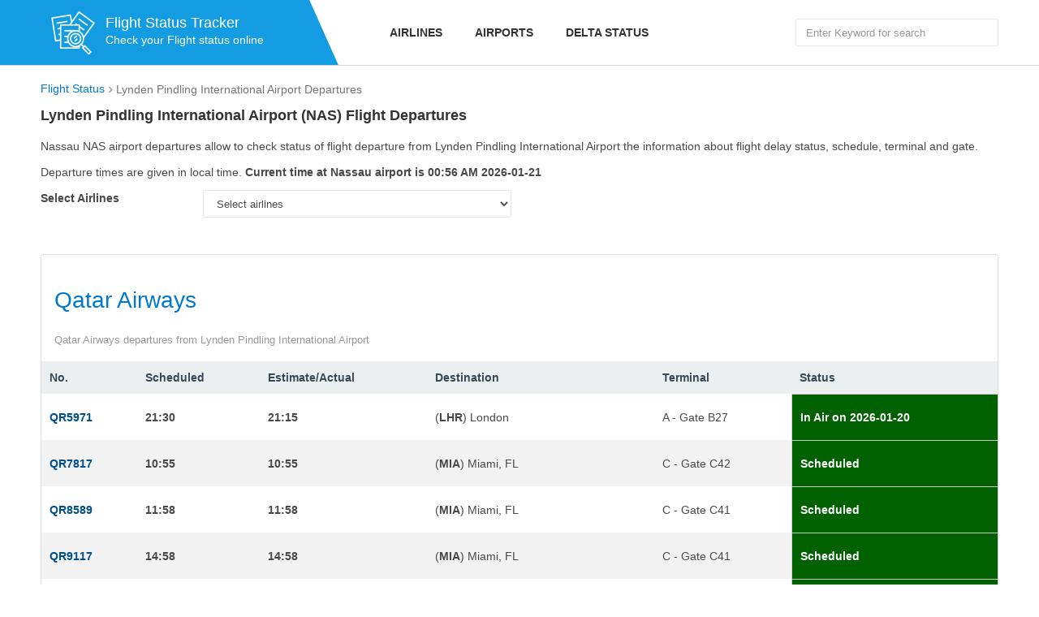

--- FILE ---
content_type: text/html; charset=utf-8
request_url: https://flight-status.com/nas-departures
body_size: 6276
content:
<!DOCTYPE html>
<html lang="en">
<head>
    <meta http-equiv="Content-Type" content="text/html; charset=UTF-8" />
    <!--[if IE]><meta http-equiv='X-UA-Compatible' content='IE=edge,chrome=1'><![endif]-->
    <meta name="viewport" content="width=device-width,minimum-scale=1,initial-scale=1">
    <title>Lynden Pindling International Airport Departures (NAS Departures)</title>
	<meta name="description" content="Live flight departures of Lynden Pindling International Airport. Get the latest flight status information from NAS including any delays or cancellations" />
	<meta name="keywords" content="NAS departures,Lynden Pindling International Airport departures,Nassau airport departures" />
	<link href="https://flight-status.com/nas-departures" rel="canonical" />
    <link rel="preload" href="https://cdn.flight-status.com/css/status.css" as="style" onload="this.onload=null;this.rel='stylesheet'">
    <link rel="icon" type="image/x-icon" sizes="32x32" href="https://flight-status.com/favicon.ico"/>
    <link rel="apple-touch-icon" href="https://flight-status.com/apple-icon.png" />
	<link rel="apple-touch-icon" sizes="72x72" href="https://flight-status.com/apple-icon-72x72.png" />
	<link rel="apple-touch-icon" sizes="114x114" href="https://flight-status.com/apple-icon-114x114.png" />
	<link rel="apple-touch-icon" sizes="144x144" href="https://flight-status.com/apple-icon-144x144.png" />
	<meta property="og:site_name" content="Flight Status" />
</head>
<body>
<div id="wrap-page">
	<header class="header" role="navigation">
    <div class="header-top">
        <div class="container">
            <div class="row ">
                <div class="col-md-4 col-tablet-12">
                    <div class="logo-outer">
                        <div class="logo">
                            <a href="/" title="Flight-Status.info"><img src="https://flight-status.com/static/images/logo.png" alt="Flight Status" width="80" height="80"/></a>
                            <div class="text">
                                <b>Flight Status Tracker</b>
                                <p>Check your Flight status online</p>
                            </div>
                        </div>
                    </div>
                </div>
                <div class="col-md-8 col-tablet-12 hidden-sm hidden-xs">
                    <div class="nav-outer">
                        <div class="main-menu">
                            <ul>
                                <li><a href="/airlines.html" title="Flight Status by Airlines">Airlines</a></li>
                                <li><a href="/airports.html" title="Flight Status by Airports">Airports</a></li>
                                <li><a href="https://flight-status.com/delta-airlines.html" title="Delta Airlines Flight Status">Delta Status</a></li>
                            </ul>
                        </div>
                        <div class="pull-right search-top">
                            <form action="/search" method="get">
                                <input type="text" aria-label="Search Flights" class="form-control" name="q" placeholder="Enter Keyword for search"/>
                            </form>
                        </div>
                    </div>
                </div>
            </div>
        </div>
    </div>
    <div class="mH hidden-md hidden-lg">
    </div>
    <div class="bars bars-menu hidden-lg hidden-md"><span></span></div>
</header>

	<div class="main-content" role="main">
		
<div class="sH2">
    <div class="container">
    	<ul class="breadcrumb clear-fix" vocab="https://schema.org/" typeof="BreadcrumbList">
            <li property="itemListElement" typeof="ListItem"><a property="item" typeof="WebPage" href="https://flight-status.com"><span property="name">Flight Status</span></a><meta property="position" content="1"></li>
            <li property="itemListElement" typeof="ListItem"><span property="name">Lynden Pindling International Airport Departures</span><meta property="position" content="2"></li>
        </ul>
        
    </div>
</div>
<div class="sH1">
    <div class="container">
        <div class="sH2_a">
        	<h1 class="z_18">Lynden Pindling International Airport (NAS) Flight Departures</h1>
			<p class="block">Nassau NAS airport departures allow to check status of flight departure from Lynden Pindling International Airport the information about flight delay status, schedule, terminal and gate.</p> 
			<p>Departure times are given in local time. <b>Current time at Nassau airport is 00:56 AM 2026-01-21</b></p>
			<div class="row">
        		<div class="col-md-2 col-tablet-4 col-xs-12">
        			<label class="control-label font-weight-bold" for="listairlines"><strong>Select Airlines</strong></label>
        		</div>
				<div class="col-md-4 col-tablet-6 col-xs-12">
		            <div class="form-group">
		                <select id="listairlines" name="listairlines" class="form-control">
		                    <option value="">Select airlines</option>
		                    
							<option value="qr">Qatar Airways</option><option value="wn">Southwest Airlines</option><option value="aa">American Airlines</option><option value="ii">IBC Airways</option><option value="ad">Azul</option><option value="ac">Air Canada</option><option value="cm">Copa Airlines</option><option value="c4">Conquest Air</option><option value="bw">Caribbean Airlines</option><option value="ua">United Airlines</option><option value="ba">British Airways</option><option value="af">Air France</option><option value="vs">Virgin Atlantic</option><option value="b6">JetBlue Airways</option><option value="ib">Iberia</option><option value="dl">Delta</option><option value="ts">Air Transat</option><option value="ws">WestJet</option><option value="kl">KLM</option><option value="up">Bahamasair</option><option value="wu">Wizz Air Ukraine</option><option value="pd">Porter Airlines</option><option value="jy">interCaribbean Airways</option></p>
							
		                </select>
		            </div>
		        </div>
			</div>
			<div class="sH1_a">
				
				
				
				<div class="sD">
	                <div class="sD_h">
	                    <div class="sD_t"><a id="qr" href="https://flight-status.com/qatar-airways/nas-departures"><h2>Qatar Airways</h2></a></div>
	                    <div class="sD_o">Qatar Airways departures from Lynden Pindling International Airport</div>
	                </div>
	                
<div class="sD_b">
    <table class="table">
        <tbody><tr>
            <th>No.</th>
            <th>Scheduled</th>
            <th>Estimate/Actual</th>
            <th width="280px">Destination</th>
            <th class="hidden-xs">Terminal</th>
            <th>Status</th></tr>
        
            <tr>
                <td class="text-bold"><a href="https://flight-status.com/qr-5971" title="Qatar Airways QR5971 flight status">
                QR5971
                </a></td>
                <td class="text-bold">21:30</td>
                <td class="text-bold">21:15</td>
                <td>(<span class="text-bold">LHR</span>) London</td>
                <td class="hidden-xs">A - Gate B27</td>
                <td class="text-bold green">In Air on 2026-01-20</td>
            </tr>
            
            <tr>
                <td class="text-bold"><a href="https://flight-status.com/qr-7817" title="Qatar Airways QR7817 flight status">
                QR7817
                </a></td>
                <td class="text-bold">10:55</td>
                <td class="text-bold">10:55</td>
                <td>(<span class="text-bold">MIA</span>) Miami, FL</td>
                <td class="hidden-xs">C - Gate C42</td>
                <td class="text-bold green">Scheduled</td>
            </tr>
            
            <tr>
                <td class="text-bold"><a href="https://flight-status.com/qr-8589" title="Qatar Airways QR8589 flight status">
                QR8589
                </a></td>
                <td class="text-bold">11:58</td>
                <td class="text-bold">11:58</td>
                <td>(<span class="text-bold">MIA</span>) Miami, FL</td>
                <td class="hidden-xs">C - Gate C41</td>
                <td class="text-bold green">Scheduled</td>
            </tr>
            
            <tr>
                <td class="text-bold"><a href="https://flight-status.com/qr-9117" title="Qatar Airways QR9117 flight status">
                QR9117
                </a></td>
                <td class="text-bold">14:58</td>
                <td class="text-bold">14:58</td>
                <td>(<span class="text-bold">MIA</span>) Miami, FL</td>
                <td class="hidden-xs">C - Gate C41</td>
                <td class="text-bold green">Scheduled</td>
            </tr>
            
            <tr>
                <td class="text-bold"><a href="https://flight-status.com/qr-5913" title="Qatar Airways QR5913 flight status">
                QR5913
                </a></td>
                <td class="text-bold">15:10</td>
                <td class="text-bold">15:10</td>
                <td>(<span class="text-bold">GCM</span>) Grand Cayman</td>
                <td class="hidden-xs">A</td>
                <td class="text-bold green">Scheduled</td>
            </tr>
            
        </tbody>
    </table>
</div>
<p>&nbsp;</p>

	            </div><p>&nbsp;</p>
				
				<div class="sD">
	                <div class="sD_h">
	                    <div class="sD_t"><a id="wn" href="https://flight-status.com/southwest-airlines/nas-departures"><h2>Southwest Airlines</h2></a></div>
	                    <div class="sD_o">Southwest Airlines departures from Lynden Pindling International Airport</div>
	                </div>
	                
<div class="sD_b">
    <table class="table">
        <tbody><tr>
            <th>No.</th>
            <th>Scheduled</th>
            <th>Estimate/Actual</th>
            <th width="280px">Destination</th>
            <th class="hidden-xs">Terminal</th>
            <th>Status</th></tr>
        
            <tr>
                <td class="text-bold"><a href="https://flight-status.com/wn-617" title="Southwest Airlines WN617 flight status">
                WN617
                </a></td>
                <td class="text-bold">13:55</td>
                <td class="text-bold">13:55</td>
                <td>(<span class="text-bold">MCO</span>) Orlando, FL</td>
                <td class="hidden-xs">A</td>
                <td class="text-bold green">Scheduled</td>
            </tr>
            
        </tbody>
    </table>
</div>
<p>&nbsp;</p>

	            </div><p>&nbsp;</p>
				
				<div class="sD">
	                <div class="sD_h">
	                    <div class="sD_t"><a id="aa" href="https://flight-status.com/american-airlines/nas-departures"><h2>American Airlines</h2></a></div>
	                    <div class="sD_o">American Airlines departures from Lynden Pindling International Airport</div>
	                </div>
	                
<div class="sD_b">
    <table class="table">
        <tbody><tr>
            <th>No.</th>
            <th>Scheduled</th>
            <th>Estimate/Actual</th>
            <th width="280px">Destination</th>
            <th class="hidden-xs">Terminal</th>
            <th>Status</th></tr>
        
            <tr>
                <td class="text-bold"><a href="https://flight-status.com/aa-1681" title="American Airlines AA1681 flight status">
                AA1681
                </a></td>
                <td class="text-bold">07:45</td>
                <td class="text-bold">07:45</td>
                <td>(<span class="text-bold">MIA</span>) Miami, FL</td>
                <td class="hidden-xs">C - Gate C42</td>
                <td class="text-bold green">Scheduled</td>
            </tr>
            
            <tr>
                <td class="text-bold"><a href="https://flight-status.com/aa-2147" title="American Airlines AA2147 flight status">
                AA2147
                </a></td>
                <td class="text-bold">10:55</td>
                <td class="text-bold">10:55</td>
                <td>(<span class="text-bold">MIA</span>) Miami, FL</td>
                <td class="hidden-xs">C - Gate C42</td>
                <td class="text-bold green">Scheduled</td>
            </tr>
            
            <tr>
                <td class="text-bold"><a href="https://flight-status.com/aa-1884" title="American Airlines AA1884 flight status">
                AA1884
                </a></td>
                <td class="text-bold">11:58</td>
                <td class="text-bold">11:58</td>
                <td>(<span class="text-bold">MIA</span>) Miami, FL</td>
                <td class="hidden-xs">C - Gate C41</td>
                <td class="text-bold green">Scheduled</td>
            </tr>
            
            <tr>
                <td class="text-bold"><a href="https://flight-status.com/aa-3239" title="American Airlines AA3239 flight status">
                AA3239
                </a></td>
                <td class="text-bold">12:09</td>
                <td class="text-bold">12:09</td>
                <td>(<span class="text-bold">DCA</span>) Washington, DC</td>
                <td class="hidden-xs">C - Gate C42</td>
                <td class="text-bold green">Scheduled</td>
            </tr>
            
            <tr>
                <td class="text-bold"><a href="https://flight-status.com/aa-3874" title="American Airlines AA3874 flight status">
                AA3874
                </a></td>
                <td class="text-bold">14:00</td>
                <td class="text-bold">14:00</td>
                <td>(<span class="text-bold">DCA</span>) Washington, DC</td>
                <td class="hidden-xs">C - Gate B30</td>
                <td class="text-bold green">Scheduled</td>
            </tr>
            
            <tr>
                <td class="text-bold"><a href="https://flight-status.com/aa-2993" title="American Airlines AA2993 flight status">
                AA2993
                </a></td>
                <td class="text-bold">14:22</td>
                <td class="text-bold">14:22</td>
                <td>(<span class="text-bold">CLT</span>) Charlotte, NC</td>
                <td class="hidden-xs">C - Gate C43</td>
                <td class="text-bold green">Scheduled</td>
            </tr>
            
            <tr>
                <td class="text-bold"><a href="https://flight-status.com/aa-2985" title="American Airlines AA2985 flight status">
                AA2985
                </a></td>
                <td class="text-bold">14:58</td>
                <td class="text-bold">14:58</td>
                <td>(<span class="text-bold">MIA</span>) Miami, FL</td>
                <td class="hidden-xs">C - Gate C41</td>
                <td class="text-bold green">Scheduled</td>
            </tr>
            
        </tbody>
    </table>
</div>
<p>&nbsp;</p>

	            </div><p>&nbsp;</p>
				
				<div class="sD">
	                <div class="sD_h">
	                    <div class="sD_t"><a id="ii" href="https://flight-status.com/ibc-airways/nas-departures"><h2>IBC Airways</h2></a></div>
	                    <div class="sD_o">IBC Airways departures from Lynden Pindling International Airport</div>
	                </div>
	                
<div class="sD_b">
    <table class="table">
        <tbody><tr>
            <th>No.</th>
            <th>Scheduled</th>
            <th>Estimate/Actual</th>
            <th width="280px">Destination</th>
            <th class="hidden-xs">Terminal</th>
            <th>Status</th></tr>
        
            <tr>
                <td class="text-bold"><a href="https://flight-status.com/ii-102" title="IBC Airways II102 flight status">
                II102
                </a></td>
                <td class="text-bold">18:35</td>
                <td class="text-bold">19:08</td>
                <td>(<span class="text-bold">MIA</span>) Miami, FL</td>
                <td class="hidden-xs"></td>
                <td class="text-bold green">Landed on 2026-01-20</td>
            </tr>
            
            <tr>
                <td class="text-bold"><a href="https://flight-status.com/ii-107" title="IBC Airways II107 flight status">
                II107
                </a></td>
                <td class="text-bold">17:20</td>
                <td class="text-bold"></td>
                <td>(<span class="text-bold">FPO</span>) Freeport</td>
                <td class="hidden-xs"></td>
                <td class="text-bold green">Scheduled</td>
            </tr>
            
        </tbody>
    </table>
</div>
<p>&nbsp;</p>

	            </div><p>&nbsp;</p>
				
				<div class="sD">
	                <div class="sD_h">
	                    <div class="sD_t"><a id="ad" href="https://flight-status.com/azul/nas-departures"><h2>Azul</h2></a></div>
	                    <div class="sD_o">Azul departures from Lynden Pindling International Airport</div>
	                </div>
	                
<div class="sD_b">
    <table class="table">
        <tbody><tr>
            <th>No.</th>
            <th>Scheduled</th>
            <th>Estimate/Actual</th>
            <th width="280px">Destination</th>
            <th class="hidden-xs">Terminal</th>
            <th>Status</th></tr>
        
            <tr>
                <td class="text-bold"><a href="https://flight-status.com/ad-7744" title="Azul AD7744 flight status">
                AD7744
                </a></td>
                <td class="text-bold">13:39</td>
                <td class="text-bold">13:39</td>
                <td>(<span class="text-bold">FLL</span>) Fort Lauderdale, FL</td>
                <td class="hidden-xs">C</td>
                <td class="text-bold green">Scheduled</td>
            </tr>
            
            <tr>
                <td class="text-bold"><a href="https://flight-status.com/ad-7392" title="Azul AD7392 flight status">
                AD7392
                </a></td>
                <td class="text-bold">18:03</td>
                <td class="text-bold">18:03</td>
                <td>(<span class="text-bold">FLL</span>) Fort Lauderdale, FL</td>
                <td class="hidden-xs">C</td>
                <td class="text-bold green">Scheduled</td>
            </tr>
            
        </tbody>
    </table>
</div>
<p>&nbsp;</p>

	            </div><p>&nbsp;</p>
				
				<div class="sD">
	                <div class="sD_h">
	                    <div class="sD_t"><a id="ac" href="https://flight-status.com/air-canada/nas-departures"><h2>Air Canada</h2></a></div>
	                    <div class="sD_o">Air Canada departures from Lynden Pindling International Airport</div>
	                </div>
	                
<div class="sD_b">
    <table class="table">
        <tbody><tr>
            <th>No.</th>
            <th>Scheduled</th>
            <th>Estimate/Actual</th>
            <th width="280px">Destination</th>
            <th class="hidden-xs">Terminal</th>
            <th>Status</th></tr>
        
            <tr>
                <td class="text-bold"><a href="https://flight-status.com/ac-943" title="Air Canada AC943 flight status">
                AC943
                </a></td>
                <td class="text-bold">21:10</td>
                <td class="text-bold">21:14</td>
                <td>(<span class="text-bold">YYZ</span>) Toronto</td>
                <td class="hidden-xs">A - Gate B22</td>
                <td class="text-bold green">Arrived on 2026-01-20</td>
            </tr>
            
            <tr>
                <td class="text-bold"><a href="https://flight-status.com/ac-941" title="Air Canada AC941 flight status">
                AC941
                </a></td>
                <td class="text-bold">13:50</td>
                <td class="text-bold"></td>
                <td>(<span class="text-bold">YYZ</span>) Toronto</td>
                <td class="hidden-xs">A</td>
                <td class="text-bold green">Scheduled</td>
            </tr>
            
        </tbody>
    </table>
</div>
<p>&nbsp;</p>

	            </div><p>&nbsp;</p>
				
				<div class="sD">
	                <div class="sD_h">
	                    <div class="sD_t"><a id="cm" href="https://flight-status.com/copa-airlines/nas-departures"><h2>Copa Airlines</h2></a></div>
	                    <div class="sD_o">Copa Airlines departures from Lynden Pindling International Airport</div>
	                </div>
	                
<div class="sD_b">
    <table class="table">
        <tbody><tr>
            <th>No.</th>
            <th>Scheduled</th>
            <th>Estimate/Actual</th>
            <th width="280px">Destination</th>
            <th class="hidden-xs">Terminal</th>
            <th>Status</th></tr>
        
            <tr>
                <td class="text-bold"><a href="https://flight-status.com/cm-197" title="Copa Airlines CM197 flight status">
                CM197
                </a></td>
                <td class="text-bold">11:35</td>
                <td class="text-bold">11:35</td>
                <td>(<span class="text-bold">PTY</span>) Panama City</td>
                <td class="hidden-xs">A</td>
                <td class="text-bold green">Scheduled</td>
            </tr>
            
        </tbody>
    </table>
</div>
<p>&nbsp;</p>

	            </div><p>&nbsp;</p>
				
				<div class="sD">
	                <div class="sD_h">
	                    <div class="sD_t"><a id="c4" href="https://flight-status.com/conquest-air/nas-departures"><h2>Conquest Air</h2></a></div>
	                    <div class="sD_o">Conquest Air departures from Lynden Pindling International Airport</div>
	                </div>
	                
<div class="sD_b">
    <table class="table">
        <tbody><tr>
            <th>No.</th>
            <th>Scheduled</th>
            <th>Estimate/Actual</th>
            <th width="280px">Destination</th>
            <th class="hidden-xs">Terminal</th>
            <th>Status</th></tr>
        
            <tr>
                <td class="text-bold"><a href="https://flight-status.com/c4-502" title="Conquest Air C4502 flight status">
                C4502
                </a></td>
                <td class="text-bold">11:00</td>
                <td class="text-bold"></td>
                <td>(<span class="text-bold">OPF</span>) Miami, FL</td>
                <td class="hidden-xs"></td>
                <td class="text-bold green">Scheduled</td>
            </tr>
            
        </tbody>
    </table>
</div>
<p>&nbsp;</p>

	            </div><p>&nbsp;</p>
				
				<div class="sD">
	                <div class="sD_h">
	                    <div class="sD_t"><a id="bw" href="https://flight-status.com/caribbean-airlines/nas-departures"><h2>Caribbean Airlines</h2></a></div>
	                    <div class="sD_o">Caribbean Airlines departures from Lynden Pindling International Airport</div>
	                </div>
	                
<div class="sD_b">
    <table class="table">
        <tbody><tr>
            <th>No.</th>
            <th>Scheduled</th>
            <th>Estimate/Actual</th>
            <th width="280px">Destination</th>
            <th class="hidden-xs">Terminal</th>
            <th>Status</th></tr>
        
            <tr>
                <td class="text-bold"><a href="https://flight-status.com/bw-415" title="Caribbean Airlines BW415 flight status">
                BW415
                </a></td>
                <td class="text-bold">13:55</td>
                <td class="text-bold">13:55</td>
                <td>(<span class="text-bold">KIN</span>) Kingston</td>
                <td class="hidden-xs">A</td>
                <td class="text-bold green">Scheduled</td>
            </tr>
            
        </tbody>
    </table>
</div>
<p>&nbsp;</p>

	            </div><p>&nbsp;</p>
				
				<div class="sD">
	                <div class="sD_h">
	                    <div class="sD_t"><a id="ua" href="https://flight-status.com/united-airlines/nas-departures"><h2>United Airlines</h2></a></div>
	                    <div class="sD_o">United Airlines departures from Lynden Pindling International Airport</div>
	                </div>
	                
<div class="sD_b">
    <table class="table">
        <tbody><tr>
            <th>No.</th>
            <th>Scheduled</th>
            <th>Estimate/Actual</th>
            <th width="280px">Destination</th>
            <th class="hidden-xs">Terminal</th>
            <th>Status</th></tr>
        
            <tr>
                <td class="text-bold"><a href="https://flight-status.com/ua-1539" title="United Airlines UA1539 flight status">
                UA1539
                </a></td>
                <td class="text-bold">12:55</td>
                <td class="text-bold">12:55</td>
                <td>(<span class="text-bold">EWR</span>) Newark, NJ</td>
                <td class="hidden-xs">C</td>
                <td class="text-bold green">Scheduled</td>
            </tr>
            
            <tr>
                <td class="text-bold"><a href="https://flight-status.com/ua-2422" title="United Airlines UA2422 flight status">
                UA2422
                </a></td>
                <td class="text-bold">15:35</td>
                <td class="text-bold">15:35</td>
                <td>(<span class="text-bold">ORD</span>) Chicago, IL</td>
                <td class="hidden-xs">C</td>
                <td class="text-bold green">Scheduled</td>
            </tr>
            
            <tr>
                <td class="text-bold"><a href="https://flight-status.com/ua-681" title="United Airlines UA681 flight status">
                UA681
                </a></td>
                <td class="text-bold">16:25</td>
                <td class="text-bold">16:25</td>
                <td>(<span class="text-bold">EWR</span>) Newark, NJ</td>
                <td class="hidden-xs">C</td>
                <td class="text-bold green">Scheduled</td>
            </tr>
            
        </tbody>
    </table>
</div>
<p>&nbsp;</p>

	            </div><p>&nbsp;</p>
				
				<div class="sD">
	                <div class="sD_h">
	                    <div class="sD_t"><a id="ba" href="https://flight-status.com/british-airways/nas-departures"><h2>British Airways</h2></a></div>
	                    <div class="sD_o">British Airways departures from Lynden Pindling International Airport</div>
	                </div>
	                
<div class="sD_b">
    <table class="table">
        <tbody><tr>
            <th>No.</th>
            <th>Scheduled</th>
            <th>Estimate/Actual</th>
            <th width="280px">Destination</th>
            <th class="hidden-xs">Terminal</th>
            <th>Status</th></tr>
        
            <tr>
                <td class="text-bold"><a href="https://flight-status.com/ba-252" title="British Airways BA252 flight status">
                BA252
                </a></td>
                <td class="text-bold">21:30</td>
                <td class="text-bold">21:15</td>
                <td>(<span class="text-bold">LHR</span>) London</td>
                <td class="hidden-xs">A - Gate B27</td>
                <td class="text-bold green">In Air on 2026-01-20</td>
            </tr>
            
            <tr>
                <td class="text-bold"><a href="https://flight-status.com/ba-253" title="British Airways BA253 flight status">
                BA253
                </a></td>
                <td class="text-bold">15:10</td>
                <td class="text-bold">15:10</td>
                <td>(<span class="text-bold">GCM</span>) Grand Cayman</td>
                <td class="hidden-xs">A</td>
                <td class="text-bold green">Scheduled</td>
            </tr>
            
        </tbody>
    </table>
</div>
<p>&nbsp;</p>

	            </div><p>&nbsp;</p>
				
				<div class="sD">
	                <div class="sD_h">
	                    <div class="sD_t"><a id="af" href="https://flight-status.com/air-france/nas-departures"><h2>Air France</h2></a></div>
	                    <div class="sD_o">Air France departures from Lynden Pindling International Airport</div>
	                </div>
	                
<div class="sD_b">
    <table class="table">
        <tbody><tr>
            <th>No.</th>
            <th>Scheduled</th>
            <th>Estimate/Actual</th>
            <th width="280px">Destination</th>
            <th class="hidden-xs">Terminal</th>
            <th>Status</th></tr>
        
            <tr>
                <td class="text-bold"><a href="https://flight-status.com/af-8740" title="Air France AF8740 flight status">
                AF8740
                </a></td>
                <td class="text-bold">13:15</td>
                <td class="text-bold">13:15</td>
                <td>(<span class="text-bold">ATL</span>) Atlanta, GA</td>
                <td class="hidden-xs">C - Gate C44</td>
                <td class="text-bold green">Scheduled</td>
            </tr>
            
        </tbody>
    </table>
</div>
<p>&nbsp;</p>

	            </div><p>&nbsp;</p>
				
				<div class="sD">
	                <div class="sD_h">
	                    <div class="sD_t"><a id="vs" href="https://flight-status.com/virgin-atlantic/nas-departures"><h2>Virgin Atlantic</h2></a></div>
	                    <div class="sD_o">Virgin Atlantic departures from Lynden Pindling International Airport</div>
	                </div>
	                
<div class="sD_b">
    <table class="table">
        <tbody><tr>
            <th>No.</th>
            <th>Scheduled</th>
            <th>Estimate/Actual</th>
            <th width="280px">Destination</th>
            <th class="hidden-xs">Terminal</th>
            <th>Status</th></tr>
        
            <tr>
                <td class="text-bold"><a href="https://flight-status.com/vs-3803" title="Virgin Atlantic VS3803 flight status">
                VS3803
                </a></td>
                <td class="text-bold">13:15</td>
                <td class="text-bold">13:15</td>
                <td>(<span class="text-bold">ATL</span>) Atlanta, GA</td>
                <td class="hidden-xs">C - Gate C44</td>
                <td class="text-bold green">Scheduled</td>
            </tr>
            
            <tr>
                <td class="text-bold"><a href="https://flight-status.com/vs-3816" title="Virgin Atlantic VS3816 flight status">
                VS3816
                </a></td>
                <td class="text-bold">13:20</td>
                <td class="text-bold">13:20</td>
                <td>(<span class="text-bold">JFK</span>) New York, NY</td>
                <td class="hidden-xs">C - Gate C43</td>
                <td class="text-bold green">Scheduled</td>
            </tr>
            
            <tr>
                <td class="text-bold"><a href="https://flight-status.com/vs-3804" title="Virgin Atlantic VS3804 flight status">
                VS3804
                </a></td>
                <td class="text-bold">14:56</td>
                <td class="text-bold">14:56</td>
                <td>(<span class="text-bold">ATL</span>) Atlanta, GA</td>
                <td class="hidden-xs">C - Gate C44</td>
                <td class="text-bold green">Scheduled</td>
            </tr>
            
        </tbody>
    </table>
</div>
<p>&nbsp;</p>

	            </div><p>&nbsp;</p>
				
				<div class="sD">
	                <div class="sD_h">
	                    <div class="sD_t"><a id="b6" href="https://flight-status.com/jetblue-airways/nas-departures"><h2>JetBlue Airways</h2></a></div>
	                    <div class="sD_o">JetBlue Airways departures from Lynden Pindling International Airport</div>
	                </div>
	                
<div class="sD_b">
    <table class="table">
        <tbody><tr>
            <th>No.</th>
            <th>Scheduled</th>
            <th>Estimate/Actual</th>
            <th width="280px">Destination</th>
            <th class="hidden-xs">Terminal</th>
            <th>Status</th></tr>
        
            <tr>
                <td class="text-bold"><a href="https://flight-status.com/b6-2194" title="JetBlue Airways B62194 flight status">
                B62194
                </a></td>
                <td class="text-bold">13:39</td>
                <td class="text-bold">13:39</td>
                <td>(<span class="text-bold">FLL</span>) Fort Lauderdale, FL</td>
                <td class="hidden-xs">C</td>
                <td class="text-bold green">Scheduled</td>
            </tr>
            
            <tr>
                <td class="text-bold"><a href="https://flight-status.com/b6-294" title="JetBlue Airways B6294 flight status">
                B6294
                </a></td>
                <td class="text-bold">18:03</td>
                <td class="text-bold">18:03</td>
                <td>(<span class="text-bold">FLL</span>) Fort Lauderdale, FL</td>
                <td class="hidden-xs">C</td>
                <td class="text-bold green">Scheduled</td>
            </tr>
            
        </tbody>
    </table>
</div>
<p>&nbsp;</p>

	            </div><p>&nbsp;</p>
				
				<div class="sD">
	                <div class="sD_h">
	                    <div class="sD_t"><a id="ib" href="https://flight-status.com/iberia/nas-departures"><h2>Iberia</h2></a></div>
	                    <div class="sD_o">Iberia departures from Lynden Pindling International Airport</div>
	                </div>
	                
<div class="sD_b">
    <table class="table">
        <tbody><tr>
            <th>No.</th>
            <th>Scheduled</th>
            <th>Estimate/Actual</th>
            <th width="280px">Destination</th>
            <th class="hidden-xs">Terminal</th>
            <th>Status</th></tr>
        
            <tr>
                <td class="text-bold"><a href="https://flight-status.com/ib-4357" title="Iberia IB4357 flight status">
                IB4357
                </a></td>
                <td class="text-bold">10:55</td>
                <td class="text-bold">10:55</td>
                <td>(<span class="text-bold">MIA</span>) Miami, FL</td>
                <td class="hidden-xs">C - Gate C42</td>
                <td class="text-bold green">Scheduled</td>
            </tr>
            
            <tr>
                <td class="text-bold"><a href="https://flight-status.com/ib-4065" title="Iberia IB4065 flight status">
                IB4065
                </a></td>
                <td class="text-bold">11:58</td>
                <td class="text-bold">11:58</td>
                <td>(<span class="text-bold">MIA</span>) Miami, FL</td>
                <td class="hidden-xs">C - Gate C41</td>
                <td class="text-bold green">Scheduled</td>
            </tr>
            
            <tr>
                <td class="text-bold"><a href="https://flight-status.com/ib-4508" title="Iberia IB4508 flight status">
                IB4508
                </a></td>
                <td class="text-bold">14:58</td>
                <td class="text-bold">14:58</td>
                <td>(<span class="text-bold">MIA</span>) Miami, FL</td>
                <td class="hidden-xs">C - Gate C41</td>
                <td class="text-bold green">Scheduled</td>
            </tr>
            
            <tr>
                <td class="text-bold"><a href="https://flight-status.com/ib-4232" title="Iberia IB4232 flight status">
                IB4232
                </a></td>
                <td class="text-bold">18:53</td>
                <td class="text-bold">18:53</td>
                <td>(<span class="text-bold">MIA</span>) Miami, FL</td>
                <td class="hidden-xs">C - Gate C40</td>
                <td class="text-bold green">Scheduled</td>
            </tr>
            
        </tbody>
    </table>
</div>
<p>&nbsp;</p>

	            </div><p>&nbsp;</p>
				
				<div class="sD">
	                <div class="sD_h">
	                    <div class="sD_t"><a id="dl" href="https://flight-status.com/delta-airlines/nas-departures"><h2>Delta</h2></a></div>
	                    <div class="sD_o">Delta departures from Lynden Pindling International Airport</div>
	                </div>
	                
<div class="sD_b">
    <table class="table">
        <tbody><tr>
            <th>No.</th>
            <th>Scheduled</th>
            <th>Estimate/Actual</th>
            <th width="280px">Destination</th>
            <th class="hidden-xs">Terminal</th>
            <th>Status</th></tr>
        
            <tr>
                <td class="text-bold"><a href="https://flight-status.com/dl-1965" title="Delta DL1965 flight status">
                DL1965
                </a></td>
                <td class="text-bold">13:15</td>
                <td class="text-bold">13:15</td>
                <td>(<span class="text-bold">ATL</span>) Atlanta, GA</td>
                <td class="hidden-xs">C - Gate C44</td>
                <td class="text-bold green">Scheduled</td>
            </tr>
            
            <tr>
                <td class="text-bold"><a href="https://flight-status.com/dl-1918" title="Delta DL1918 flight status">
                DL1918
                </a></td>
                <td class="text-bold">13:20</td>
                <td class="text-bold">13:20</td>
                <td>(<span class="text-bold">JFK</span>) New York, NY</td>
                <td class="hidden-xs">C - Gate C43</td>
                <td class="text-bold green">Scheduled</td>
            </tr>
            
            <tr>
                <td class="text-bold"><a href="https://flight-status.com/dl-1435" title="Delta DL1435 flight status">
                DL1435
                </a></td>
                <td class="text-bold">13:41</td>
                <td class="text-bold">13:41</td>
                <td>(<span class="text-bold">DTW</span>) Detroit, MI</td>
                <td class="hidden-xs">C - Gate C45</td>
                <td class="text-bold green">Scheduled</td>
            </tr>
            
            <tr>
                <td class="text-bold"><a href="https://flight-status.com/dl-1936" title="Delta DL1936 flight status">
                DL1936
                </a></td>
                <td class="text-bold">14:40</td>
                <td class="text-bold">14:40</td>
                <td>(<span class="text-bold">BOS</span>) Boston, MA</td>
                <td class="hidden-xs">C - Gate C45</td>
                <td class="text-bold green">Scheduled</td>
            </tr>
            
            <tr>
                <td class="text-bold"><a href="https://flight-status.com/dl-1976" title="Delta DL1976 flight status">
                DL1976
                </a></td>
                <td class="text-bold">14:56</td>
                <td class="text-bold">14:56</td>
                <td>(<span class="text-bold">ATL</span>) Atlanta, GA</td>
                <td class="hidden-xs">C - Gate C44</td>
                <td class="text-bold green">Scheduled</td>
            </tr>
            
            <tr>
                <td class="text-bold"><a href="https://flight-status.com/dl-1769" title="Delta DL1769 flight status">
                DL1769
                </a></td>
                <td class="text-bold">16:28</td>
                <td class="text-bold">16:28</td>
                <td>(<span class="text-bold">LGA</span>) New York, NY</td>
                <td class="hidden-xs">C - Gate C44</td>
                <td class="text-bold green">Scheduled</td>
            </tr>
            
        </tbody>
    </table>
</div>
<p>&nbsp;</p>

	            </div><p>&nbsp;</p>
				
				<div class="sD">
	                <div class="sD_h">
	                    <div class="sD_t"><a id="ts" href="https://flight-status.com/air-transat/nas-departures"><h2>Air Transat</h2></a></div>
	                    <div class="sD_o">Air Transat departures from Lynden Pindling International Airport</div>
	                </div>
	                
<div class="sD_b">
    <table class="table">
        <tbody><tr>
            <th>No.</th>
            <th>Scheduled</th>
            <th>Estimate/Actual</th>
            <th width="280px">Destination</th>
            <th class="hidden-xs">Terminal</th>
            <th>Status</th></tr>
        
            <tr>
                <td class="text-bold"><a href="https://flight-status.com/ts-7676" title="Air Transat TS7676 flight status">
                TS7676
                </a></td>
                <td class="text-bold">15:15</td>
                <td class="text-bold">15:15</td>
                <td>(<span class="text-bold">YYZ</span>) Toronto</td>
                <td class="hidden-xs"></td>
                <td class="text-bold green">Scheduled</td>
            </tr>
            
        </tbody>
    </table>
</div>
<p>&nbsp;</p>

	            </div><p>&nbsp;</p>
				
				<div class="sD">
	                <div class="sD_h">
	                    <div class="sD_t"><a id="ws" href="https://flight-status.com/westjet/nas-departures"><h2>WestJet</h2></a></div>
	                    <div class="sD_o">WestJet departures from Lynden Pindling International Airport</div>
	                </div>
	                
<div class="sD_b">
    <table class="table">
        <tbody><tr>
            <th>No.</th>
            <th>Scheduled</th>
            <th>Estimate/Actual</th>
            <th width="280px">Destination</th>
            <th class="hidden-xs">Terminal</th>
            <th>Status</th></tr>
        
            <tr>
                <td class="text-bold"><a href="https://flight-status.com/ws-2047" title="WestJet WS2047 flight status">
                WS2047
                </a></td>
                <td class="text-bold">16:40</td>
                <td class="text-bold">16:40</td>
                <td>(<span class="text-bold">YYC</span>) Calgary</td>
                <td class="hidden-xs">A</td>
                <td class="text-bold green">Scheduled</td>
            </tr>
            
            <tr>
                <td class="text-bold"><a href="https://flight-status.com/ws-2587" title="WestJet WS2587 flight status">
                WS2587
                </a></td>
                <td class="text-bold">18:15</td>
                <td class="text-bold">18:15</td>
                <td>(<span class="text-bold">YYZ</span>) Toronto</td>
                <td class="hidden-xs">A</td>
                <td class="text-bold green">Scheduled</td>
            </tr>
            
        </tbody>
    </table>
</div>
<p>&nbsp;</p>

	            </div><p>&nbsp;</p>
				
				<div class="sD">
	                <div class="sD_h">
	                    <div class="sD_t"><a id="kl" href="https://flight-status.com/klm/nas-departures"><h2>KLM</h2></a></div>
	                    <div class="sD_o">KLM departures from Lynden Pindling International Airport</div>
	                </div>
	                
<div class="sD_b">
    <table class="table">
        <tbody><tr>
            <th>No.</th>
            <th>Scheduled</th>
            <th>Estimate/Actual</th>
            <th width="280px">Destination</th>
            <th class="hidden-xs">Terminal</th>
            <th>Status</th></tr>
        
            <tr>
                <td class="text-bold"><a href="https://flight-status.com/kl-6374" title="KLM KL6374 flight status">
                KL6374
                </a></td>
                <td class="text-bold">13:15</td>
                <td class="text-bold">13:15</td>
                <td>(<span class="text-bold">ATL</span>) Atlanta, GA</td>
                <td class="hidden-xs">C - Gate C44</td>
                <td class="text-bold green">Scheduled</td>
            </tr>
            
            <tr>
                <td class="text-bold"><a href="https://flight-status.com/kl-6915" title="KLM KL6915 flight status">
                KL6915
                </a></td>
                <td class="text-bold">13:20</td>
                <td class="text-bold">13:20</td>
                <td>(<span class="text-bold">JFK</span>) New York, NY</td>
                <td class="hidden-xs">C - Gate C43</td>
                <td class="text-bold green">Scheduled</td>
            </tr>
            
            <tr>
                <td class="text-bold"><a href="https://flight-status.com/kl-7495" title="KLM KL7495 flight status">
                KL7495
                </a></td>
                <td class="text-bold">13:41</td>
                <td class="text-bold">13:41</td>
                <td>(<span class="text-bold">DTW</span>) Detroit, MI</td>
                <td class="hidden-xs">C - Gate C45</td>
                <td class="text-bold green">Scheduled</td>
            </tr>
            
            <tr>
                <td class="text-bold"><a href="https://flight-status.com/kl-7500" title="KLM KL7500 flight status">
                KL7500
                </a></td>
                <td class="text-bold">14:40</td>
                <td class="text-bold">14:40</td>
                <td>(<span class="text-bold">BOS</span>) Boston, MA</td>
                <td class="hidden-xs">C - Gate C45</td>
                <td class="text-bold green">Scheduled</td>
            </tr>
            
            <tr>
                <td class="text-bold"><a href="https://flight-status.com/kl-6375" title="KLM KL6375 flight status">
                KL6375
                </a></td>
                <td class="text-bold">14:56</td>
                <td class="text-bold">14:56</td>
                <td>(<span class="text-bold">ATL</span>) Atlanta, GA</td>
                <td class="hidden-xs">C - Gate C44</td>
                <td class="text-bold green">Scheduled</td>
            </tr>
            
        </tbody>
    </table>
</div>
<p>&nbsp;</p>

	            </div><p>&nbsp;</p>
				
				<div class="sD">
	                <div class="sD_h">
	                    <div class="sD_t"><a id="up" href="https://flight-status.com/bahamasair/nas-departures"><h2>Bahamasair</h2></a></div>
	                    <div class="sD_o">Bahamasair departures from Lynden Pindling International Airport</div>
	                </div>
	                
<div class="sD_b">
    <table class="table">
        <tbody><tr>
            <th>No.</th>
            <th>Scheduled</th>
            <th>Estimate/Actual</th>
            <th width="280px">Destination</th>
            <th class="hidden-xs">Terminal</th>
            <th>Status</th></tr>
        
            <tr>
                <td class="text-bold"><a href="https://flight-status.com/up-315" title="Bahamasair UP315 flight status">
                UP315
                </a></td>
                <td class="text-bold">06:30</td>
                <td class="text-bold">06:30</td>
                <td>(<span class="text-bold">FPO</span>) Freeport</td>
                <td class="hidden-xs">A</td>
                <td class="text-bold green">Scheduled</td>
            </tr>
            
            <tr>
                <td class="text-bold"><a href="https://flight-status.com/up-370" title="Bahamasair UP370 flight status">
                UP370
                </a></td>
                <td class="text-bold">06:45</td>
                <td class="text-bold">06:45</td>
                <td>(<span class="text-bold">GGT</span>) Georgetown</td>
                <td class="hidden-xs">A</td>
                <td class="text-bold green">Scheduled</td>
            </tr>
            
            <tr>
                <td class="text-bold"><a href="https://flight-status.com/up-135" title="Bahamasair UP135 flight status">
                UP135
                </a></td>
                <td class="text-bold">07:15</td>
                <td class="text-bold">07:15</td>
                <td>(<span class="text-bold">MHH</span>) Abaco Island</td>
                <td class="hidden-xs">A</td>
                <td class="text-bold green">Scheduled</td>
            </tr>
            
            <tr>
                <td class="text-bold"><a href="https://flight-status.com/up-221" title="Bahamasair UP221 flight status">
                UP221
                </a></td>
                <td class="text-bold">07:45</td>
                <td class="text-bold">07:45</td>
                <td>(<span class="text-bold">MIA</span>) Miami, FL</td>
                <td class="hidden-xs">A</td>
                <td class="text-bold green">Scheduled</td>
            </tr>
            
            <tr>
                <td class="text-bold"><a href="https://flight-status.com/up-319" title="Bahamasair UP319 flight status">
                UP319
                </a></td>
                <td class="text-bold">09:15</td>
                <td class="text-bold">09:15</td>
                <td>(<span class="text-bold">FPO</span>) Freeport</td>
                <td class="hidden-xs">A</td>
                <td class="text-bold green">Scheduled</td>
            </tr>
            
            <tr>
                <td class="text-bold"><a href="https://flight-status.com/up-343" title="Bahamasair UP343 flight status">
                UP343
                </a></td>
                <td class="text-bold">09:15</td>
                <td class="text-bold"></td>
                <td>(<span class="text-bold">RSD</span>) Rock Sound</td>
                <td class="hidden-xs">A</td>
                <td class="text-bold green">Scheduled</td>
            </tr>
            
            <tr>
                <td class="text-bold"><a href="https://flight-status.com/up-377" title="Bahamasair UP377 flight status">
                UP377
                </a></td>
                <td class="text-bold">09:30</td>
                <td class="text-bold"></td>
                <td>(<span class="text-bold">ZSA</span>) San Salvador Isl</td>
                <td class="hidden-xs">A</td>
                <td class="text-bold green">Scheduled</td>
            </tr>
            
            <tr>
                <td class="text-bold"><a href="https://flight-status.com/up-349" title="Bahamasair UP349 flight status">
                UP349
                </a></td>
                <td class="text-bold">10:25</td>
                <td class="text-bold">10:25</td>
                <td>(<span class="text-bold">ELH</span>) North Eleuthera</td>
                <td class="hidden-xs">A</td>
                <td class="text-bold green">Scheduled</td>
            </tr>
            
            <tr>
                <td class="text-bold"><a href="https://flight-status.com/up-203" title="Bahamasair UP203 flight status">
                UP203
                </a></td>
                <td class="text-bold">11:30</td>
                <td class="text-bold">11:30</td>
                <td>(<span class="text-bold">FLL</span>) Fort Lauderdale, FL</td>
                <td class="hidden-xs">A</td>
                <td class="text-bold green">Scheduled</td>
            </tr>
            
            <tr>
                <td class="text-bold"><a href="https://flight-status.com/up-402" title="Bahamasair UP402 flight status">
                UP402
                </a></td>
                <td class="text-bold">11:45</td>
                <td class="text-bold">11:45</td>
                <td>(<span class="text-bold">CRI</span>) Crooked Island</td>
                <td class="hidden-xs">A</td>
                <td class="text-bold green">Scheduled</td>
            </tr>
            
            <tr>
                <td class="text-bold"><a href="https://flight-status.com/up-237" title="Bahamasair UP237 flight status">
                UP237
                </a></td>
                <td class="text-bold">12:00</td>
                <td class="text-bold">12:00</td>
                <td>(<span class="text-bold">MCO</span>) Orlando, FL</td>
                <td class="hidden-xs">A</td>
                <td class="text-bold green">Scheduled</td>
            </tr>
            
            <tr>
                <td class="text-bold"><a href="https://flight-status.com/up-353" title="Bahamasair UP353 flight status">
                UP353
                </a></td>
                <td class="text-bold">13:45</td>
                <td class="text-bold">13:45</td>
                <td>(<span class="text-bold">RSD</span>) Rock Sound</td>
                <td class="hidden-xs">A</td>
                <td class="text-bold green">Scheduled</td>
            </tr>
            
            <tr>
                <td class="text-bold"><a href="https://flight-status.com/up-207" title="Bahamasair UP207 flight status">
                UP207
                </a></td>
                <td class="text-bold">16:00</td>
                <td class="text-bold">16:00</td>
                <td>(<span class="text-bold">FLL</span>) Fort Lauderdale, FL</td>
                <td class="hidden-xs">A</td>
                <td class="text-bold green">Scheduled</td>
            </tr>
            
            <tr>
                <td class="text-bold"><a href="https://flight-status.com/up-374" title="Bahamasair UP374 flight status">
                UP374
                </a></td>
                <td class="text-bold">16:00</td>
                <td class="text-bold">16:00</td>
                <td>(<span class="text-bold">GGT</span>) Georgetown</td>
                <td class="hidden-xs">A</td>
                <td class="text-bold green">Scheduled</td>
            </tr>
            
            <tr>
                <td class="text-bold"><a href="https://flight-status.com/up-137" title="Bahamasair UP137 flight status">
                UP137
                </a></td>
                <td class="text-bold">16:15</td>
                <td class="text-bold">16:15</td>
                <td>(<span class="text-bold">MHH</span>) Abaco Island</td>
                <td class="hidden-xs">A</td>
                <td class="text-bold green">Scheduled</td>
            </tr>
            
            <tr>
                <td class="text-bold"><a href="https://flight-status.com/up-229" title="Bahamasair UP229 flight status">
                UP229
                </a></td>
                <td class="text-bold">17:30</td>
                <td class="text-bold">17:30</td>
                <td>(<span class="text-bold">MIA</span>) Miami, FL</td>
                <td class="hidden-xs">A</td>
                <td class="text-bold green">Scheduled</td>
            </tr>
            
            <tr>
                <td class="text-bold"><a href="https://flight-status.com/up-325" title="Bahamasair UP325 flight status">
                UP325
                </a></td>
                <td class="text-bold">17:30</td>
                <td class="text-bold">17:30</td>
                <td>(<span class="text-bold">FPO</span>) Freeport</td>
                <td class="hidden-xs">A</td>
                <td class="text-bold green">Scheduled</td>
            </tr>
            
        </tbody>
    </table>
</div>
<p>&nbsp;</p>

	            </div><p>&nbsp;</p>
				
				<div class="sD">
	                <div class="sD_h">
	                    <div class="sD_t"><a id="wu" href="https://flight-status.com/wizz-air-ukraine/nas-departures"><h2>Wizz Air Ukraine</h2></a></div>
	                    <div class="sD_o">Wizz Air Ukraine departures from Lynden Pindling International Airport</div>
	                </div>
	                
<div class="sD_b">
    <table class="table">
        <tbody><tr>
            <th>No.</th>
            <th>Scheduled</th>
            <th>Estimate/Actual</th>
            <th width="280px">Destination</th>
            <th class="hidden-xs">Terminal</th>
            <th>Status</th></tr>
        
            <tr>
                <td class="text-bold"><a href="https://flight-status.com/wu-720" title="Wizz Air Ukraine WU720 flight status">
                WU720
                </a></td>
                <td class="text-bold">20:15</td>
                <td class="text-bold"></td>
                <td>(<span class="text-bold">FPO</span>) Freeport</td>
                <td class="hidden-xs"></td>
                <td class="text-bold green">No Recent Info - Call Airline on 2026-01-20</td>
            </tr>
            
            <tr>
                <td class="text-bold"><a href="https://flight-status.com/wu-516" title="Wizz Air Ukraine WU516 flight status">
                WU516
                </a></td>
                <td class="text-bold">06:45</td>
                <td class="text-bold">06:45</td>
                <td>(<span class="text-bold">TZN</span>) Andros Island</td>
                <td class="hidden-xs">A</td>
                <td class="text-bold green">Scheduled</td>
            </tr>
            
            <tr>
                <td class="text-bold"><a href="https://flight-status.com/wu-200" title="Wizz Air Ukraine WU200 flight status">
                WU200
                </a></td>
                <td class="text-bold">07:00</td>
                <td class="text-bold">07:00</td>
                <td>(<span class="text-bold">ELH</span>) North Eleuthera</td>
                <td class="hidden-xs">A</td>
                <td class="text-bold green">Scheduled</td>
            </tr>
            
            <tr>
                <td class="text-bold"><a href="https://flight-status.com/wu-701" title="Wizz Air Ukraine WU701 flight status">
                WU701
                </a></td>
                <td class="text-bold">07:00</td>
                <td class="text-bold">07:00</td>
                <td>(<span class="text-bold">FPO</span>) Freeport</td>
                <td class="hidden-xs">A</td>
                <td class="text-bold green">Scheduled</td>
            </tr>
            
            <tr>
                <td class="text-bold"><a href="https://flight-status.com/wu-800" title="Wizz Air Ukraine WU800 flight status">
                WU800
                </a></td>
                <td class="text-bold">07:30</td>
                <td class="text-bold">07:30</td>
                <td>(<span class="text-bold">GGT</span>) Georgetown</td>
                <td class="hidden-xs">A</td>
                <td class="text-bold green">Scheduled</td>
            </tr>
            
            <tr>
                <td class="text-bold"><a href="https://flight-status.com/wu-500" title="Wizz Air Ukraine WU500 flight status">
                WU500
                </a></td>
                <td class="text-bold">08:00</td>
                <td class="text-bold">08:00</td>
                <td>(<span class="text-bold">SAQ</span>) Andros Island</td>
                <td class="hidden-xs">A</td>
                <td class="text-bold green">Scheduled</td>
            </tr>
            
            <tr>
                <td class="text-bold"><a href="https://flight-status.com/wu-602" title="Wizz Air Ukraine WU602 flight status">
                WU602
                </a></td>
                <td class="text-bold">08:00</td>
                <td class="text-bold">08:00</td>
                <td>(<span class="text-bold">MHH</span>) Abaco Island</td>
                <td class="hidden-xs">A</td>
                <td class="text-bold green">Scheduled</td>
            </tr>
            
            <tr>
                <td class="text-bold"><a href="https://flight-status.com/wu-704" title="Wizz Air Ukraine WU704 flight status">
                WU704
                </a></td>
                <td class="text-bold">08:00</td>
                <td class="text-bold">08:00</td>
                <td>(<span class="text-bold">FPO</span>) Freeport</td>
                <td class="hidden-xs">A</td>
                <td class="text-bold green">Scheduled</td>
            </tr>
            
            <tr>
                <td class="text-bold"><a href="https://flight-status.com/wu-900" title="Wizz Air Ukraine WU900 flight status">
                WU900
                </a></td>
                <td class="text-bold">09:30</td>
                <td class="text-bold">09:30</td>
                <td>(<span class="text-bold">BIM</span>) Bimini Island</td>
                <td class="hidden-xs">A</td>
                <td class="text-bold green">Scheduled</td>
            </tr>
            
            <tr>
                <td class="text-bold"><a href="https://flight-status.com/wu-102" title="Wizz Air Ukraine WU102 flight status">
                WU102
                </a></td>
                <td class="text-bold">11:00</td>
                <td class="text-bold">11:00</td>
                <td>(<span class="text-bold">FLL</span>) Fort Lauderdale, FL</td>
                <td class="hidden-xs">B</td>
                <td class="text-bold green">Scheduled</td>
            </tr>
            
            <tr>
                <td class="text-bold"><a href="https://flight-status.com/wu-707" title="Wizz Air Ukraine WU707 flight status">
                WU707
                </a></td>
                <td class="text-bold">12:00</td>
                <td class="text-bold">12:00</td>
                <td>(<span class="text-bold">FPO</span>) Freeport</td>
                <td class="hidden-xs">A</td>
                <td class="text-bold green">Scheduled</td>
            </tr>
            
            <tr>
                <td class="text-bold"><a href="https://flight-status.com/wu-402" title="Wizz Air Ukraine WU402 flight status">
                WU402
                </a></td>
                <td class="text-bold">13:00</td>
                <td class="text-bold">13:00</td>
                <td>(<span class="text-bold">TBI</span>) The Bight</td>
                <td class="hidden-xs">A</td>
                <td class="text-bold green">Scheduled</td>
            </tr>
            
            <tr>
                <td class="text-bold"><a href="https://flight-status.com/wu-606" title="Wizz Air Ukraine WU606 flight status">
                WU606
                </a></td>
                <td class="text-bold">15:00</td>
                <td class="text-bold">15:00</td>
                <td>(<span class="text-bold">MHH</span>) Abaco Island</td>
                <td class="hidden-xs">A</td>
                <td class="text-bold green">Scheduled</td>
            </tr>
            
            <tr>
                <td class="text-bold"><a href="https://flight-status.com/wu-712" title="Wizz Air Ukraine WU712 flight status">
                WU712
                </a></td>
                <td class="text-bold">15:00</td>
                <td class="text-bold">15:00</td>
                <td>(<span class="text-bold">FPO</span>) Freeport</td>
                <td class="hidden-xs">A</td>
                <td class="text-bold green">Scheduled</td>
            </tr>
            
            <tr>
                <td class="text-bold"><a href="https://flight-status.com/wu-716" title="Wizz Air Ukraine WU716 flight status">
                WU716
                </a></td>
                <td class="text-bold">17:00</td>
                <td class="text-bold">17:00</td>
                <td>(<span class="text-bold">FPO</span>) Freeport</td>
                <td class="hidden-xs">A</td>
                <td class="text-bold green">Scheduled</td>
            </tr>
            
        </tbody>
    </table>
</div>
<p>&nbsp;</p>

	            </div><p>&nbsp;</p>
				
				<div class="sD">
	                <div class="sD_h">
	                    <div class="sD_t"><a id="pd" href="https://flight-status.com/porter-airlines/nas-departures"><h2>Porter Airlines</h2></a></div>
	                    <div class="sD_o">Porter Airlines departures from Lynden Pindling International Airport</div>
	                </div>
	                
<div class="sD_b">
    <table class="table">
        <tbody><tr>
            <th>No.</th>
            <th>Scheduled</th>
            <th>Estimate/Actual</th>
            <th width="280px">Destination</th>
            <th class="hidden-xs">Terminal</th>
            <th>Status</th></tr>
        
            <tr>
                <td class="text-bold"><a href="https://flight-status.com/pd-776" title="Porter Airlines PD776 flight status">
                PD776
                </a></td>
                <td class="text-bold">15:15</td>
                <td class="text-bold">15:15</td>
                <td>(<span class="text-bold">YYZ</span>) Toronto</td>
                <td class="hidden-xs"></td>
                <td class="text-bold green">Scheduled</td>
            </tr>
            
        </tbody>
    </table>
</div>
<p>&nbsp;</p>

	            </div><p>&nbsp;</p>
				
				<div class="sD">
	                <div class="sD_h">
	                    <div class="sD_t"><a id="jy" href="https://flight-status.com/intercaribbean-airways/nas-departures"><h2>interCaribbean Airways</h2></a></div>
	                    <div class="sD_o">interCaribbean Airways departures from Lynden Pindling International Airport</div>
	                </div>
	                
<div class="sD_b">
    <table class="table">
        <tbody><tr>
            <th>No.</th>
            <th>Scheduled</th>
            <th>Estimate/Actual</th>
            <th width="280px">Destination</th>
            <th class="hidden-xs">Terminal</th>
            <th>Status</th></tr>
        
            <tr>
                <td class="text-bold"><a href="https://flight-status.com/jy-271" title="interCaribbean Airways JY271 flight status">
                JY271
                </a></td>
                <td class="text-bold">08:30</td>
                <td class="text-bold">08:30</td>
                <td>(<span class="text-bold">PLS</span>) Providenciales</td>
                <td class="hidden-xs">A</td>
                <td class="text-bold green">Scheduled</td>
            </tr>
            
        </tbody>
    </table>
</div>
<p>&nbsp;</p>

	            </div><p>&nbsp;</p>
				
				
			</div>
		</div>
		<div class="block-t15">
			<a href='/nas-arrivals'><h2>Lynden Pindling International Airport Arrivals</h2></a>
		</div>
	</div>
</div>

	</div>
	<footer class="footer">
    <div class="container">
        <div class="row">
            <div class="col-xs-12 col-sm-12 col-md-3">
                <span class="text-bold">American</span>
                <ul>
                    <li><a href="https://flight-status.com/united-airlines.html" title="United Airlines Flight Status">United Status</a></li>
                    <li><a href="https://flight-status.com/american-airlines.html" title="American Airlines Flight Status">American Airlines</a></li>
                    <li><a href="https://flight-status.com/frontier-airlines.html">Frontier Airlines</a></li>
                    <li><a href="https://flight-status.com/southwest-airlines.html">Southwest Airlines</a></li>
                    <li><a href="https://flight-status.com/easyjet.html" title="easyJet Flight Status">easyJet</a></li>
                    <li><a href="https://flight-status.com/air-canada.html" title="Air Canada Flight Status">Air Canada</a></li>
                    <li><a href="https://flight-status.com/alaska-airlines.html" title="Alaska Airlines Flight Status">Alaska</a></li>
                    <li><a href="https://flight-status.com/westjet.html" title="Westjet Flight Status">Westjet</a></li>
                    
                </ul>
            </div>
            <div class="col-xs-12 col-sm-12 col-md-3">
                <span class="text-bold">Europe</span>
                <ul>
                    <li><a href="https://flight-status.com/air-france.html" title="Air France Flight Status">Air France</a></li>
                    <li><a href="https://flight-status.com/lufthansa.html" title="Lufthansa Flight Status">Lufthansa</a></li>
                    <li><a href="https://flight-status.com/turkish-airlines.html" title="Turkish Airlines Flight Status">Turkish Airlines</a></li>
                    <li><a href="https://flight-status.com/british-airways.html" title="British Airways Flight Status">British Airways</a></li>
                    <li><a href="https://flight-status.com/klm.html" title="KLM Flight Status">KLM Flight Status</a></li>
                    <li><a href="https://flight-status.com/air-india.html" title="Air India Flight Status">Air India</a></li>
                    <li><a href="https://flight-status.com/etihad-airways.html" title="Etihad Airways Flight Status">Etihad Airways</a></li>
                    <li><a href="https://flight-status.com/allegiant-air.html" title="Allegiant Air Flight Status">Allegiant Air</a></li>
                </ul>
            </div>
            <div class="col-xs-12 col-sm-12 col-md-3">
                <span class="text-bold">Asia</span>
                <ul>
                    <li><a href="https://flight-status.com/emirates.html" title="Emirates Flight Status">Emirates</a></li>
                    <li><a href="https://flight-status.com/vietnam-airlines.html">Vietnam Airlines</a></li>
                    <li><a href="https://flight-status.com/singapore-airlines.html">Singapore Airlines</a></li>
                    <li><a href="https://flight-status.com/thai-airways.html">Thai Airways</a></li>
                    <li><a href="https://flight-status.com/japan-airlines.html">Japan Airlines</a></li>
                    <li><a href="https://flight-status.com/spirit-airlines.html" title="Spirit Airlines Flight Status ">Spirit Airlines</a></li>
                    <li><a href="https://flight-status.com/ana.html" title="ANA Flight Status">All Nippon Airways</a></li>
                    <li><a href="https://flight-status.com/cebu-pacific.html" title="Cebu Pacific Flight Status">Cebu Pacific</a></li>
                </ul>
            </div>
            <div class="col-xs-12 col-sm-12 col-md-3">
                <span class="text-bold">Others Area</span>
                <ul>
                    
                    <li><a href="https://flight-status.com/finnair.html" title="FinnAir Flight Status">FinnAir</a></li>
                    <li><a href="https://flight-status.com/vueling.html" title="Vueling Flight Status">Vueling</a></li>
                    <li><a href="https://flight-status.com/air-new-zealand.html" title="Air New Zealand Flight Status">Air New Zealand</a></li>
                    <li><a href="https://flight-status.com/saudia.html" title="Saudia Flight Status">Saudia Airlines</a></li>
                    <li><a href="https://flight-status.com/iberia.html" title="Iberia Flight Status">Iberia</a></li>
                    <li><a href="https://flight-status.com/qantas.html" title="Qantas Flight Status">Qantas</a></li>
                    <li><a href="https://flight-status.com/korean-air.html" title="Korean Air Flight Status">Korean Air</a></li>
                    <li><a href="https://flight-status.com/virgin-australia.html" title="Virgin Australia Flight Status">Virgin Australia</a></li>
                </ul>
            </div>
        </div>
        <div class="copyright-content">
            <div class="row">
                <div class="col-xs-12">
                    Copyright &copy; 2024 by Flight-Status.com. Website Check Flight Status of more 658 airlines real-time Today
                </div>
            </div>
        </div>
    </div>
</footer>
</div>
<script async src="https://cdn.flight-status.com/js/topone.js"></script>
<script async src="https://pagead2.googlesyndication.com/pagead/js/adsbygoogle.js?client=ca-pub-1483918455930612"  crossorigin="anonymous"></script>
</body>
</html>


--- FILE ---
content_type: text/html; charset=utf-8
request_url: https://www.google.com/recaptcha/api2/aframe
body_size: 267
content:
<!DOCTYPE HTML><html><head><meta http-equiv="content-type" content="text/html; charset=UTF-8"></head><body><script nonce="DGxhYfxUFNBYtGiySs90Mw">/** Anti-fraud and anti-abuse applications only. See google.com/recaptcha */ try{var clients={'sodar':'https://pagead2.googlesyndication.com/pagead/sodar?'};window.addEventListener("message",function(a){try{if(a.source===window.parent){var b=JSON.parse(a.data);var c=clients[b['id']];if(c){var d=document.createElement('img');d.src=c+b['params']+'&rc='+(localStorage.getItem("rc::a")?sessionStorage.getItem("rc::b"):"");window.document.body.appendChild(d);sessionStorage.setItem("rc::e",parseInt(sessionStorage.getItem("rc::e")||0)+1);localStorage.setItem("rc::h",'1768975014765');}}}catch(b){}});window.parent.postMessage("_grecaptcha_ready", "*");}catch(b){}</script></body></html>